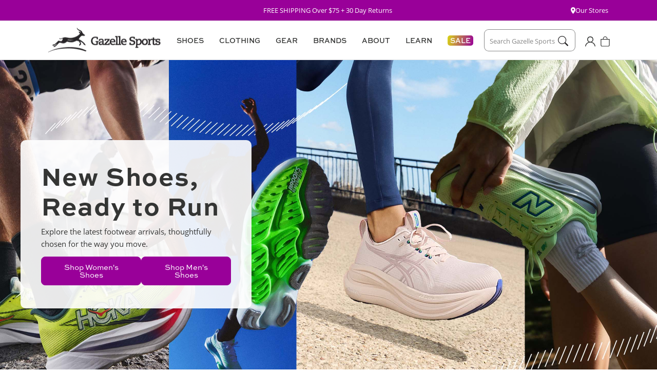

--- FILE ---
content_type: text/css
request_url: https://gazellesports.com/cdn/shop/t/193/assets/section-announcement-bar.css?v=169913314401950470101769801306
body_size: -371
content:
#shopify-section-announcement-bar{z-index:4;max-height:4rem;overflow:hidden}.announcement-bar{display:flex;justify-content:center;width:100%;padding:.5rem 0;height:4rem;align-items:center}.announcement-bar__message{margin:0;white-space:nowrap;overflow:hidden;text-overflow:ellipsis}a.announcement-bar__link{white-space:nowrap;text-decoration:underline}.announcement-bar__message,.announcement-bar__link,.announcement-bar__menu{width:fit-content;font-size:1.3rem;line-height:1.8rem;letter-spacing:normal;text-decoration:none}.announcement-bar_menu-wrapper{position:absolute;right:2rem;display:flex;gap:1rem;align-items:center}@media screen and (min-width:990px){.announcement-bar_menu-wrapper{right:9.5rem}}.announcement-bar-inner{display:flex;position:relative;width:100%;justify-content:center;max-width:var(--page-width)}@media screen and (max-width: 1250px){.announcement-bar_menu-wrapper{display:none}}.announcement-bar_menu-wrapper .icon-location{width:1rem}
/*# sourceMappingURL=/cdn/shop/t/193/assets/section-announcement-bar.css.map?v=169913314401950470101769801306 */


--- FILE ---
content_type: text/css
request_url: https://gazellesports.com/cdn/shop/t/193/assets/section-header.css?v=159341250615878217641769801314
body_size: 1953
content:
#shopify-section-header{z-index:3}.shopify-section-header-sticky{position:sticky;top:0}.shopify-section-header-hidden{transform:translateY(-100%)}#shopify-section-header.animate{transition:transform .15s ease-out}header-drawer{grid-area:drawer;justify-self:start;margin-left:-1.2rem}@media screen and (min-width: 1251px){header-drawer{display:none}}.menu-drawer-container{display:flex}.list-menu{list-style:none;padding:0;margin:0}.list-menu--inline{display:inline-flex;flex-wrap:nowrap}.list-menu--inline>li{display:inline-flex}summary.list-menu__item{padding-right:1.2rem}.list-menu__item{display:flex;flex-wrap:wrap;justify-content:center;align-items:center;line-height:calc(1 + .3 / var(--font-body-scale));font-size:1.3rem;line-height:1.8rem}.list-menu__item--link{text-decoration:none;padding-bottom:1rem;padding-top:1rem;line-height:calc(1 + .8 / var(--font-body-scale))}@media screen and (min-width: 750px){.list-menu__item--link{padding-bottom:.5rem;padding-top:.5rem}}.header-wrapper{display:block;position:relative;color:var(--color-foreground);background-color:var(--color-background)}.header-wrapper--border-bottom{border-top:.1rem solid var(--color-border);border-bottom:.1rem solid var(--color-border)}.header{display:grid;grid-template-areas:"drawer heading icons";grid-template-columns:auto auto 1fr;column-gap:.5rem;align-items:center;padding:.5rem 2rem;max-width:var(--page-width);color:var(--color-foreground);background-color:var(--color-background)}@media screen and (min-width: 1251px){.header{grid-template-areas:"heading navigation icons";grid-template-columns:auto 1fr auto;column-gap:1rem;padding:1rem 9.8rem}.header .header__inline-menu{margin:.5rem 0}}.header *[tabindex="-1"]:focus{outline:none}.header__heading{margin:0;line-height:0}.header>.header__heading-link{line-height:0}.header__heading,.header__heading-link{grid-area:heading;justify-self:center;align-items:center}.header__heading-link{display:inline-flex;position:relative;padding:0;text-decoration:none;word-break:break-word}.header__heading-link:hover .h2{color:rgb(var(--color-foreground))}.header__heading-link .h2{line-height:1;color:rgba(var(--color-foreground),.75)}@media screen and (max-width: 989px){.header__heading,.header__heading-link{text-align:center}}@media screen and (min-width: 990px){.header__heading-logo{opacity:1!important}.header__heading-link{margin-left:-.75rem}.header__heading,.header__heading-link{justify-self:start}}.header__icons{display:flex;grid-area:icons;justify-self:end}.header__icons .field__button{background-color:transparent;color:var(--color-styleguide-black)}.header__icons .search__input.field__input{border-radius:.8rem;height:4.1rem;font-size:1.6rem}.header__icons .field__label{font-size:1.3rem;line-height:1.8rem;letter-spacing:normal;left:1rem;top:1.3rem}@media screen and (min-width: 1251px){.header__icon--account{margin-left:1.5rem}}.header__icon:not(.header__icon--summary),.header__icon span{display:flex;align-items:center;justify-content:center}.header__icon{color:var(--color-foreground)}.header__icon span{height:100%}.header__icon:after{content:none}.header__icon:hover .icon,.modal__close-button:hover .icon{transform:scale(1.07)}.header__icon .icon{height:2rem;width:2rem;fill:none;vertical-align:middle;margin-top:.5rem}.header__icon{height:4rem;width:4rem}.header__heading-logo__mobile{position:absolute;left:0;opacity:0}.header__icon--cart{position:relative;margin-right:-1.2rem}@media screen and (max-width: 989px){menu-drawer~.header__icons .header__icon--account{display:none}.header__icons .field__label{left:3rem;top:3rem}}.cart-count-bubble:empty{display:none}.cart-count-bubble{position:absolute;background-color:var(--color-styleguide-primary);color:var(--color-styleguide-white);height:1.7rem;width:1.7rem;border-radius:100%;display:flex;justify-content:center;align-items:center;font-size:.9rem;top:.2rem;left:2rem;line-height:calc(1 + .1 / var(--font-body-scale))}menu-drawer+.header__search{display:none}.header>.header__search{grid-area:left-icon;justify-self:start}.header:not(.header--has-menu) *>.header__search{display:none}.header__search{display:inline-flex;line-height:0}.header--top-center>.header__search{display:none}.header--top-center *>.header__search{display:inline-flex}.no-js .predictive-search{display:none}details[open]>.search-modal{opacity:1;animation:animateMenuOpen var(--duration-default) ease}details[open] .modal-overlay{display:block}details[open] .modal-overlay:after{position:absolute;content:"";background-color:transparent;top:100%;left:0;right:0;height:100vh}.no-js details[open]>.header__icon--search{top:1rem;right:.5rem}.search-modal{opacity:0;border-bottom:.1rem solid var(--color-border);height:8rem;top:5.1rem}.search-modal__content{display:flex;align-items:center;justify-content:center;width:100%;height:100%;padding:0 5rem 0 2rem;line-height:calc(1 + .8 / var(--font-body-scale));background-color:var(--color-accent-1)}.search-modal__form{width:100%}.search-modal__close-button{position:absolute;right:.3rem;border:none!important}@media screen and (min-width: 1251px){.header{grid-template-columns:auto}.header__icons .header__search-mobile{display:none}}@media screen and (max-width: 1250px){.header__icons .header__search-exposed{display:none}.header__icon--account{display:none!important}}@media screen and (min-width: 750px){.search-modal__close-button{right:1rem}}@media screen and (min-width: 990px){.search-modal__close-button{position:initial;margin-left:.5rem}.search-modal{top:6.6rem}}.header__icon--menu .icon{display:block;position:absolute;opacity:1;transform:scale(1);transition:transform var(--animation-scroll_appear_timing) ease,opacity var(--animation-scroll_appear_timing) ease}details:not([open])>.header__icon--menu .icon-close,details[open]>.header__icon--menu .icon-hamburger{visibility:hidden;opacity:0;transform:scale(.8)}.js details[open]:not(.menu-opening)>.header__icon--menu .icon-close{visibility:hidden}.js details[open]:not(.menu-opening)>.header__icon--menu .icon-hamburger{visibility:visible;opacity:1;transform:scale(1.07)}.header__inline-menu details-disclosure:hover .animate-header{opacity:1;transform:translateY(0);animation:animateMenuOpen var(--animation-scroll_appear_timing) ease;z-index:1}.header__inline-menu details-disclosure:hover .header__submenu li,.header__inline-menu details-disclosure:hover .header__menu-promos{animation:animateMenuItems var(--animation-scroll_appear_timing) linear}details-disclosure:hover .menu-drawer__menu li,details-disclosure:hover .menu-drawer__utility-links{animation:animateMenuItems var(--animation-scroll_appear_timing) linear}.header__inline-menu{grid-area:navigation;display:none}@media screen and (min-width: 1251px){.header__inline-menu{display:flex;justify-content:center}}.header__menu{padding:0 1rem}.header__menu-item{padding:1.2rem 1.8rem;text-decoration:none;color:var(--color-foreground)}details>.header__menu-item:hover{text-decoration:none}.header__menu-item:hover{color:var(--color-foreground);text-decoration:underline;text-underline-offset:.3rem}.header__menu-item span{font-size:1.4rem;line-height:2rem;letter-spacing:0;font-family:var(--font-heading-family);text-transform:uppercase;font-weight:700}.list-menu--inline>li>details-disclosure>details[open]>summary:before{content:"";display:block;position:absolute;width:calc(100% - 3rem);height:.2rem;background-color:var(--color-styleguide-primary);bottom:.5rem}.header__submenu{transition:opacity var(--duration-default) ease,transform var(--duration-default) ease}.header__submenu .header__submenu{background-color:var(--color-foreground);padding:.5rem 0;margin:.5rem 0}.header__submenu .header__menu-item:after{right:2rem}.header__submenu .header__submenu .header__menu-item{padding-left:0;padding-right:0;padding-bottom:0;justify-content:flex-start}.header__submenu .header__submenu .header__menu-item.parent-item{color:var(--color-styleguide-primary);font-weight:700;padding-bottom:.75rem}.header__menu-item .icon-caret{right:.8rem}.header__submenu .icon-caret{right:2rem}#shopify-section-header details[open]:not(.menu-drawer-container):not(.header-search__details):after{content:"";height:25%;width:100%;display:block;position:absolute;left:0;bottom:0}details-disclosure>details>.header__submenu-contents{position:absolute;top:101%;left:0;width:100%;overflow:hidden;margin:0 auto;background-color:var(--color-background);border-bottom:1px solid var(--color-styleguide-text-gray)}details-disclosure>details .header__submenu-contents-inner{display:flex;justify-content:end;padding:0 10rem}.header__image-blocks .header__submenu.list-menu{display:flex;flex-wrap:nowrap;justify-content:center;padding:2.75rem 0;overflow:hidden}.header__image-blocks .header__menu-item{padding:0;font-size:1.4rem;line-height:2rem;color:var(--color-foreground);letter-spacing:normal;font-family:var(--font-heading-family);font-weight:800}.header__image-blocks .header__submenu .header__menu-item img{margin-bottom:1rem;width:auto;max-width:25.5rem;height:25.5rem;object-fit:cover}.header__link-lists .header__submenu{display:flex;min-width:initial;padding:2.75rem 0;background-color:inherit;font-size:1.6rem;line-height:1.9rem;max-width:17rem}.header__link-lists>.header__submenu li{margin-right:3rem;min-width:17rem}.header__link-lists .header__submenu .header__submenu{display:flex;flex-wrap:wrap;flex-direction:column;padding:0}.header__link-lists .header__submenu-has-children>.header__menu-item{border-bottom:1px solid var(--color-styleguide-dark-gray);font-weight:700;padding-left:0;padding-top:1rem;justify-content:flex-start;font-family:var(--font-heading-family);font-size:1.4rem;line-height:2rem;font-weight:800}.header__link-lists .header__submenu-has-children>.header__menu-item:hover{cursor:default;text-decoration:none}.header__menu-promos{width:100%;display:flex;flex-wrap:wrap;flex-direction:row;justify-content:flex-end;align-content:flex-start;padding:3.5rem 0;margin-left:auto}.header__menu-promos .promo__link{display:flex;flex-direction:column;max-width:unset;padding:0 0 2rem 2rem;font-family:var(--font-heading-family);font-size:1.4rem;line-height:2rem;font-weight:800;text-align:left;text-decoration:none;color:var(--color-foreground)}.header__menu-promos .promo__label{max-width:21rem;letter-spacing:normal;margin-bottom:1.5rem}.header__menu-promos .promo__link:hover{text-decoration:underline;text-underline-offset:.3rem}.header__menu-promos .promo__link img{margin-bottom:1rem;height:auto;width:20rem}@keyframes animateMenuOpen{0%{transform:translateY(-1.5rem)}to{transform:translateY(0)}}@keyframes animateMenuItems{0%{opacity:0}to{opacity:1}}.overflow-hidden-mobile,.overflow-hidden-tablet{overflow:hidden}@media screen and (min-width: 750px){.overflow-hidden-mobile{overflow:auto}}@media screen and (min-width: 990px){.overflow-hidden-tablet{overflow:auto}}@media screen and (forced-colors: active){.icon{color:CanvasText;fill:CanvasText!important}.icon-close-small path{stroke:CanvasText}}.header__icon .menu-icon:after{content:"";opacity:0;transition:opacity .3s;width:0;height:0;margin:0;line-height:0}.menu-opening .header__icon .menu-icon:after{content:url("data:image/svg+xml,%3Csvg xmlns='http://www.w3.org/2000/svg' aria-hidden='true' focusable='false' role='presentation' class='icon icon-close' viewBox='0 0 17 17'%3E%3Cpolygon points='17.061 1.061 16 0 8.53 7.47 1.061 0 0 1.061 7.47 8.53 0 16 1.061 17.061 8.53 9.591 16 17.061 17.061 16 9.591 8.53 17.061 1.061' fill='currentColor'%3E%3C/polygon%3E%3C/svg%3E");width:2rem;height:2rem;line-height:.5;opacity:1}.menu-opening .header__icon .menu-icon:before{content:"";opacity:0;transition:opacity .3s;width:0;height:0;margin:0;line-height:0}.header__icon .menu-icon:before{content:url("data:image/svg+xml,%3Csvg xmlns='http://www.w3.org/2000/svg' aria-hidden='true' focusable='false' role='presentation' class='icon icon-hamburger' fill='none' viewBox='0 0 18 16'%3E%3Cpath d='M1 .5a.5.5 0 100 1h15.71a.5.5 0 000-1H1zM.5 8a.5.5 0 01.5-.5h15.71a.5.5 0 010 1H1A.5.5 0 01.5 8zm0 7a.5.5 0 01.5-.5h15.71a.5.5 0 010 1H1a.5.5 0 01-.5-.5z' fill='black'%3E%3C/path%3E%3C/svg%3E");display:block;width:2rem;height:2rem;line-height:.1;opacity:1;transition:opacity .3s}.menu-opening .header__icon .menu-icon{transform:rotate(180deg)}.menu-icon{max-width:2rem;text-align:center;display:block;margin:0 auto;padding:0;cursor:pointer;transition:transform .3s ease}
/*# sourceMappingURL=/cdn/shop/t/193/assets/section-header.css.map?v=159341250615878217641769801314 */


--- FILE ---
content_type: text/css
request_url: https://gazellesports.com/cdn/shop/t/193/assets/section-featured-collections.css?v=29563742532130606581769801311
body_size: -74
content:
.featured-collections__eyebrow,.featured-collections__heading,.featured-collections__description{width:100%;text-align:center}.featured-collections__description p{font-family:inherit!important;font-weight:inherit!important;font-size:inherit!important;line-height:inherit!important;letter-spacing:inherit!important}.featured-collections .card-information__wrapper>:not(.visually-hidden:first-child)+:not(.rating){margin-top:0}.featured-collections__collection-selectors{position:relative;text-align:center;overflow:auto;display:flex;width:fit-content;max-width:100%;margin:0 auto 2.5rem}.featured-collections__collection-selector{margin:0 4.5rem;padding:0;display:inline-block;background:initial;border:initial;font-family:inherit;letter-spacing:inherit;cursor:pointer;min-width:max-content}.featured-collections__collection-selector p{margin:0;padding:0 0 .5rem;text-transform:uppercase;letter-spacing:.3rem}.featured-collections__collection{text-align:center;overflow:hidden;opacity:0;pointer-events:none;height:0}.featured-collections__collection.active{display:block;opacity:1;pointer-events:initial;height:auto}.featured-collections__collection-carousel{padding:2rem 0 3.5rem}.featured-collections__heading{margin:0 auto 1.5rem}.featured-collections__collection .button{margin-top:2.75rem}.featured-collections__collection-inner{box-shadow:none}.featured-collections .product-card{max-width:27rem;width:calc(25% - 1.6875rem);display:grid;margin:0 1.25rem;min-height:100%}@media screen and (max-width: 749px){.featured-collections__collection-selector{margin:0 1.25rem;min-width:fit-content}.featured-collections__collection .recommendation__carousel{margin-top:2.5rem}.featured-collections__collection-carousel{padding-bottom:0}.featured-collections__collection-cta{margin-top:3.2rem}.featured-collections .product-card{width:50%}.featured-collections__collection-inner{padding:0 4rem}.featured-collections__heading{margin-bottom:1.5rem}.featured-collections__collection-selector{font-size:1.2rem}}@media screen and (max-width: 450px){.featured-collections .product-card{width:100%;max-width:calc(100% - 8rem)}.featured-collections__collection-inner{padding:0 2rem}}.featured-collections .flickity-button{background:initial}.featured-collections .flickity-prev-next-button.next{right:0}.featured-collections .flickity-prev-next-button.previous{left:0}.featured-collections .flickity-button:disabled{display:none}.featured-collections .flickity-button{color:inherit}@media screen and (max-width: 749px){.featured-collections .flickity-button{display:none}}@media screen and (max-width: 450px){.featured-collections .flickity-viewport{overflow:auto;-ms-overflow-style:none;scrollbar-width:none}.featured-collections .flickity-viewport::-webkit-scrollbar{display:none}}
/*# sourceMappingURL=/cdn/shop/t/193/assets/section-featured-collections.css.map?v=29563742532130606581769801311 */


--- FILE ---
content_type: text/css
request_url: https://gazellesports.com/cdn/shop/t/193/assets/component-card.css?v=123187241329457186871769801277
body_size: 593
content:
.card{display:block;overflow:hidden;text-decoration:none}.card-information+.card{margin-bottom:1rem}.card.card--soft{background-color:rgba(var(--color-foreground),.04);color:rgb(var(--color-foreground))}.card .icon-wrap{margin-left:.8rem;white-space:nowrap;transition:transform var(--duration-short) ease;overflow:hidden}.card--media{display:block;text-decoration:none}.card--text-only{display:flex;justify-content:center}.card--text-only.card--product{position:static}.card--text-only:before{content:"";display:block;padding-bottom:100%}.card--product{position:relative}.card--stretch{height:100%}.card--outline:not(.card--soft){border:calc(.1rem / var(--font-body-scale)) solid var(--color-border)}.card--light-border{border:.1rem solid rgba(var(--color-foreground),.04)}.card--light-border:hover{border:.1rem solid rgba(var(--color-foreground),.3);box-shadow:none}.card__text-spacing{padding:3rem}.card-colored.color-background-1{background-color:rgba(var(--color-foreground),.04)}.card--media .card__text-spacing{padding:2rem}@media screen and (min-width: 750px){.card--media .card__text-spacing{padding-left:3rem;padding-right:3rem}}.card-information>*+*{margin-top:.5rem}.card--text-only .card__inner{display:grid;grid-template-rows:1fr auto 1fr;width:100%}.card__content{margin-left:0;margin-right:0}.card__content>*{margin:0}.card--text-only .card__content{grid-row:2;justify-self:flex-start;margin-bottom:6rem;margin-top:5rem}.card--text-only .card__badge{align-self:flex-end;grid-row:3}.card--search .card__badge>*,.card--text-only .card__badge>*{margin:0 1.2rem 1.2rem}.card--search .card__badge,.card--text-only .card__badge{position:initial}.card--text-only .card__content+.card__badge{margin-top:-5rem}.media+.card__content{margin-top:2rem;margin-bottom:1.5rem}@media screen and (min-width: 750px){.card--text-only .card__content{margin-top:7rem;margin-bottom:7rem}.card--text-only .card__content+.card__badge{margin-top:-7rem}}.card__text-spacing>*{margin:0}.card__text-spacing>*:not(.overlay-card)+*{margin-top:1.5rem}.card__text{margin:0;word-break:break-word}.card-information__text{display:block;margin:0}.card-information__display-title{font-size:1.5rem;font-family:var(--font-heading-family);line-height:1.7rem;letter-spacing:normal;color:var(--color-styleguide-text);font-weight:700;margin-bottom:.5rem}@media screen and (max-width:750px){.card-information__display-title{font-size:1.4rem;font-family:var(--font-body-family);line-height:1.7rem}}.card-information__display-color{font-family:var(--font-body-family);font-size:1.3rem;line-height:1.35;font-weight:400;color:var(--color-styleguide-text-gray)}.card-information__wrapper{width:100%}.card-information__wrapper>*{font-size:1.3rem;line-height:1.35;letter-spacing:normal;color:var(--color-styleguide-text-gray);text-align:left;margin-bottom:.5rem}.card-information__wrapper>.price{font-family:var(--font-body-family);font-weight:400;font-size:1.5rem;line-height:1.35;color:var(--color-foreground);margin-top:.3rem}.card-information__wrapper>.rating{margin-top:.3rem}.card-information__wrapper .caption{letter-spacing:.07rem}.price__regular{font-family:var(--font-body-family);font-weight:400;font-size:1.5rem;line-height:1.35;color:var(--color-foreground)}.price__sale{font-weight:700;color:var(--color-styleguide-red)}.option_count{font-size:1.2rem;font-family:var(--font-body-family);line-height:1.4rem;letter-spacing:normal;color:var(--color-foreground);text-align:left;margin-top:.6rem}.price--on-sale .price-item--regular{font-weight:400;color:var(--color-accent-3)}.card-wrapper{width:100%;color:inherit;display:flex;flex-direction:column;position:relative;text-decoration:none;background-color:var(--color-background);border-radius:.8rem}.card-wrapper .card-information{order:1;padding:0 2rem 2rem}.card-wrapper .full-unstyled-link:focus-visible{outline:0;box-shadow:none}.card-wrapper .full-unstyled-link:focus-visible:after{outline:.2rem solid rgba(var(--color-foreground),.5);outline-offset:.3rem;box-shadow:0 0 0 .3rem rgb(var(--color-background)),0 0 .5rem .4rem rgba(var(--color-foreground),.3)}.card-wrapper:focus-within .card{box-shadow:none}.card__media-spacer{padding:2rem 2rem 0}@media screen and (min-width: 750px){.card__media-spacer{padding:3rem 3rem 0}}.card__media-full-spacer{padding:2rem}.card-article-info{margin-top:1rem;display:flex;flex-wrap:wrap}.card__badge{position:absolute;top:1rem;left:1rem;display:flex;flex-wrap:wrap;z-index:1}.badge{display:inline-block;font-size:1.2rem;line-height:1;padding:.4rem .8rem .5rem;text-align:center;background-color:var(--color-badge-background);color:var(--color-badge-foreground);word-break:break-word;text-transform:capitalize}.overlay-card{position:absolute;top:0;bottom:0;left:0;right:0;display:flex;background:transparent;transition:background-color var(--duration-long) ease}.card:hover .card-colored .overlay-card{background-color:rgba(var(--color-card-hover),.06)}@media screen and (min-width: 990px){.card .media.media--hover-effect>img:only-child,.card-wrapper .media.media--hover-effect>img:only-child,.card--search img{transition:transform var(--image-hover-timing) ease}.card:hover .media.media--hover-effect>img:first-child:only-child,.card-wrapper:hover .media.media--hover-effect>img:first-child:only-child{transform:scale(1.2)}.card-wrapper:hover .media.media--hover-effect>img:first-child:not(:only-child){opacity:0}.card-wrapper:hover .media.media--hover-effect>img+img{opacity:1;transition:transform var(--image-hover-timing) ease;transform:scale(1.2)}.card-wrapper:hover .card--search img{transform:scale(1.05)}.card-wrapper:hover .card__text{text-decoration:underline;text-underline-offset:.3rem}.card-wrapper:hover .card--soft{background-color:rgba(var(--color-card-hover),.06);transition:background-color var(--duration-long) ease}}.card__inner{cursor:pointer}.card__inner .media{border-top-left-radius:.8rem;border-top-right-radius:.8rem}.card__inner .hover--image{opacity:0;transition:all .3s ease}.card__inner:hover .hover--image{opacity:1;transition:all .3s ease}
/*# sourceMappingURL=/cdn/shop/t/193/assets/component-card.css.map?v=123187241329457186871769801277 */


--- FILE ---
content_type: text/css
request_url: https://gazellesports.com/cdn/shop/t/193/assets/component-product-grid.css?v=180128580994714298771769801291
body_size: -508
content:
.main-collection{background-color:var(--color-accent-1)}.product-grid .grid__item{padding-bottom:2rem}.product-grid.negative-margin{margin-bottom:-2rem}@media screen and (min-width: 750px){.product-grid.negative-margin{margin-bottom:calc(-5rem - var(--page-width-margin))}.product-grid.negative-margin--small{margin-bottom:calc(-1rem - var(--page-width-margin))}.main-collection .grid{margin-left:-3rem}.main-collection .grid__item{padding-left:3rem}}.main-collection .product-count__text{text-align:left;margin-top:1.5rem}@media screen and (max-width: 750px){.main-collection .grid{margin-left:-2rem}.main-collection .grid__item{padding-left:2rem}}@media screen and (max-width:989px){.hide-count-product-grid{display:none}}
/*# sourceMappingURL=/cdn/shop/t/193/assets/component-product-grid.css.map?v=180128580994714298771769801291 */


--- FILE ---
content_type: text/css
request_url: https://gazellesports.com/cdn/shop/t/193/assets/component-menu-drawer.css?v=132829205815397385341769801287
body_size: 590
content:
.header__icon--menu{position:initial}.js menu-drawer>details>summary:before,.js menu-drawer>details[open]:not(.menu-opening)>summary:before{content:"";position:absolute;cursor:default;width:100%;height:calc(100vh - 100%);height:calc(var(--viewport-height, 100vh) - (var(--header-bottom-position, 100%)));top:100%;left:0;background:var(--color-accent-2);opacity:0;visibility:hidden;z-index:2;transition:opacity 0s,visibility 0s}menu-drawer>details[open]>summary:before{visibility:visible;opacity:1;transition:opacity var(--duration-default) ease,visibility var(--duration-default) ease}.menu-drawer{position:absolute;transform:translate(-100%);visibility:hidden;z-index:3;left:0;top:100%;width:calc(100vw - 4rem);padding:0;border:.1rem solid var(--color-accent-2);border-left:0;background-color:var(--color-background);overflow-x:hidden}.js .menu-drawer{height:calc(100vh - 100%);height:calc(var(--viewport-height, 100vh) - (var(--header-bottom-position, 100%)))}.js details[open]>.menu-drawer,.js details[open]>.menu-drawer__submenu{transition:transform var(--animation-scroll_appear_timing) ease,visibility var(--animation-scroll_appear_timing) ease}.no-js details[open]>.menu-drawer,.js details[open].menu-opening>.menu-drawer,details[open].menu-opening>.menu-drawer__submenu{width:100%;max-width:45rem;height:100vh;transform:translate(0);visibility:visible}@media screen and (min-width: 750px){.menu-drawer{width:40rem}.no-js .menu-drawer{height:auto}}.menu-drawer__inner-container{position:relative;height:100%}.menu-drawer__navigation-container{display:grid;grid-template-rows:1fr auto;align-content:space-between;overflow-y:auto;height:100%}.menu-drawer__navigation{padding:0 0 5.6rem}.menu-drawer__inner-submenu{height:100%;overflow:hidden}.menu-drawer__inner-submenu-scroll{height:100%;overflow-x:hidden;overflow-y:auto}.no-js .menu-drawer__navigation{padding:0}.no-js .menu-drawer__navigation>ul>li{border-bottom:.1rem solid var(--color-accent-2)}.js .menu-drawer__menu li{margin:0 2rem .2rem}.menu-drawer__menu.menu-list-link-lists>li>a{padding:1.5rem 2rem;font-weight:700;background-color:var(--color-accent-1)}.menu-drawer__menu.menu-list-link-lists>li:not(:first-of-type){margin-top:4rem}.menu-drawer .header__menu-promos .promo__label{max-width:unset;padding:1.5rem 2rem;font-weight:800;background-color:var(--color-styleguide-medium-gray);font-size:1.8rem;line-height:2.6rem;letter-spacing:normal;font-family:var(--font-heading-family);margin-bottom:0}.menu-drawer .header__menu-promos .promo__link:hover{text-decoration:none}.menu-drawer__menu.menu-list-link-lists>li:last-of-type{margin-bottom:2.75rem}.menu-drawer__menu-item.parent-item{font-weight:700;color:var(--color-styleguide-primary)}.menu-drawer__menu.menu-list-link-lists .menu-drawer__menu li{margin-left:0}.menu-drawer__menu.menu-list-link-lists>li>.menu-drawer__menu .menu-drawer__menu-item{padding:2.5rem 2rem 0 0}.menu-drawer__menu.menu-list-image{margin-top:2rem}.menu-drawer__menu.menu-list-image li{display:flex;flex-wrap:nowrap;border-bottom:1px solid var(--color-styleguide-medium-gray);margin-right:2rem;margin-bottom:2rem}.menu-drawer__menu.menu-list-image li:last-child{border-bottom:none}.menu-drawer__menu.menu-list-image li img{max-width:9rem;width:auto;max-height:9rem;height:auto;margin-bottom:2rem}.menu-drawer__menu-item{padding:2rem;text-decoration:none;font-size:1.7rem;line-height:2.3rem;font-weight:400;letter-spacing:normal;justify-content:flex-start;color:var(--color-foreground)}.menu-drawer__menu-item:hover,.menu-drawer__menu-item:active,.menu-drawer__menu-item:focus{background:transparent;color:var(--color-foreground);text-decoration:none}.no-js .menu-drawer__menu-item{font-size:1.8rem}.no-js .menu-drawer__submenu .menu-drawer__menu-item{padding:1.5rem 5.2rem 1.5rem 6rem}.no-js .menu-drawer__submenu .menu-drawer__submenu .menu-drawer__menu-item{padding-left:9rem}.menu-drawer__submenu .header__menu-promos{flex-wrap:nowrap;justify-content:flex-start;overflow-x:auto;padding-top:0;margin-top:2.75rem;margin-bottom:8rem;width:100%}.menu-drawer__submenu .header__menu-promos .promo__link{padding:0}.menu-drawer__submenu .header__menu-promos .promo__link{max-width:initial;width:100%}.menu-drawer summary.menu-drawer__menu-item{padding-left:0;justify-content:flex-start;border-bottom:.1rem solid var(--color-styleguide-medium-gray)}.menu-drawer .list-menu li:last-child summary.menu-drawer__menu-item{border-bottom:none}.no-js .menu-drawer__menu-item .icon-caret{right:3rem}.menu-drawer__close-button,.menu-drawer__close-button:hover,.menu-drawer__close-button:active,.menu-drawer__close-button:focus,.menu-drawer__close-button:focus-visible,.menu-drawer__close-button:focus-within{color:var(--color-background);text-decoration:none}.menu-drawer__menu-item>.icon-caret{position:absolute;right:0;top:calc(50% - .4rem);transform:rotate(-90deg)}.js .menu-drawer__submenu{position:absolute;top:0;width:100%;bottom:0;left:0;background-color:var(--color-background);border-left:.1rem solid var(--color-accent-2);z-index:1;transform:translate(100%);visibility:hidden}.js .menu-drawer__submenu .menu-drawer__submenu{overflow-y:auto}.menu-drawer__close-button{position:relative;width:100%;margin:0;padding:1.2rem 2.6rem;display:flex;align-items:center;justify-content:center;font-family:var(--font-heading-family);font-weight:700;font-size:1.8rem;line-height:2.6rem;text-decoration:none;background-color:var(--color-styleguide-black);border:none;cursor:pointer;color:var(--color-styleguide-white)}.no-js .menu-drawer__close-button{display:none}.menu-drawer__close-button .icon-caret{height:1rem;position:absolute;left:1.5rem;transform:rotate(90deg)}.menu-drawer__inner-submenu-scroll .list-menu>li{margin:0}.menu-drawer__inner-submenu-scroll .list-menu>li>ul{margin:0 3rem .2rem}.menu-drawer__utility-links{height:100%;padding:1rem 2rem 2rem;background-color:var(--color-accent-1)}.menu-drawer__account,.menu-drawer__secondary{width:100%;display:inline-flex;align-items:center;text-decoration:none;padding:1.2rem;margin-left:-1.2rem;font-size:1.7rem;line-height:2.3rem;font-weight:400;letter-spacing:normal;color:var(--color-foreground);margin-top:.5rem}.menu-drawer__account .icon-account,.menu-drawer__secondary .icon{height:2rem;width:2rem;margin-right:1rem}.menu-drawer__account:hover .icon-account,.menu-drawer__secondary:hover .icon{transform:scale(1.07)}.menu-drawer .header__menu-promos .promo__link img{max-width:initial;width:100%}
/*# sourceMappingURL=/cdn/shop/t/193/assets/component-menu-drawer.css.map?v=132829205815397385341769801287 */


--- FILE ---
content_type: text/css
request_url: https://gazellesports.com/cdn/shop/t/193/assets/component-cart-items.css?v=162742067547650657661769801279
body_size: 711
content:
@media screen and (min-width: 750px){.cart-items-section.page-width,#main-cart-footer.page-width{padding:0 5rem}}@media screen and (max-width: 749px){.cart-items-section .title,.cart-message__main{text-align:center;margin:0 auto}}.cart__threshold-messages{margin-bottom:5rem}.cart__threshold-messages p{background-color:#e3ebf880;padding:.9rem 1.8rem}@media screen and (max-width: 749px){.cart__threshold-messages p{display:flex;align-items:center}}.cart-message__icon{width:2.5rem;height:100%;vertical-align:middle;margin-right:1rem}@media screen and (min-width: 750px){.cart-message__icon{height:auto}}.cart-message{font-style:italic;text-decoration:none;letter-spacing:0;opacity:1;transition:.3s all ease-in-out;color:inherit}@media screen and (max-width: 749px){.cart-message{font-size:1.4rem;line-height:2.8rem}}.opacity-transition{opacity:0;transition:.3s all ease-in-out}.cart-remove-button a{background-color:transparent}.cart-remove_label{text-transform:capitalize;font-size:1.4rem;letter-spacing:0}.cart-items td,.cart-items th{padding:0;border:none}.cart-items th{text-align:left;padding-bottom:.85rem;opacity:.85;font-weight:400}cart-items .title--primary{font-size:5.2rem;line-height:6.2rem;letter-spacing:.256rem;font-family:var(--font-heading-family);color:var(--color-foreground);text-transform:uppercase}cart-items .underlined-link{text-decoration:none}.cart-item__totals{position:relative}.cart-items *.right{text-align:right}.cart-item__image{height:auto;max-width:calc(10rem / var(--font-body-scale))}@media screen and (min-width: 750px){.cart-item__image{max-width:100%}}.cart-item__details{font-size:1.6rem;line-height:calc(1 + .4 / var(--font-body-scale))}.cart-item__details>*{margin:0;max-width:30rem}.cart-item__details>*+*{margin-top:.6rem}.cart-item__media{position:relative}.cart-item__link{display:block;bottom:0;left:0;position:absolute;right:0;top:0;width:100%;height:100%}.cart-item__name{color:rgb(var(--color-base-foreground));text-decoration:none;display:block;font-size:1.8rem;font-family:var(--font-body-family);line-height:2.4rem;font-weight:500}.cart-item__name.break{height:auto}.cart-item__name:hover{text-decoration:underline;text-underline-offset:.3rem;text-decoration-thickness:.2rem}.cart-item__price-wrapper>*{display:block;margin:0;padding:0}.cart-item__discounted-prices dd{margin:0}.cart-item__discounted-prices .cart-item__old-price{font-size:1.4rem}.cart-item__old-price{opacity:.7}.cart-item__final-price{font-weight:400}.product-option{font-size:1.4rem;word-break:break-all;line-height:calc(1 + .5 / var(--font-body-scale))}.cart-item cart-remove-button{display:inline-block;margin-left:1rem}@media screen and (min-width: 750px) and (max-width: 989px){.cart-item cart-remove-button{width:14rem;height:4.5rem}}cart-remove-button .button{box-shadow:none;min-width:calc(4.5rem / var(--font-body-scale));min-height:4.5rem;padding:0 3rem;margin:0 .1rem .1rem 0}cart-remove-button .button:not([disabled]):hover{box-shadow:none}cart-remove-button .button:not([disabled]):focus-visible{box-shadow:none}cart-remove-button .button{border:none}@media screen and (min-width: 750px){cart-remove-button .button{min-width:14rem;min-height:4rem;margin-top:.5rem}}cart-remove-button .icon-remove{height:1.5rem;width:1.5rem;margin-right:.5rem;margin-left:0}.cart-item .loading-overlay{top:0;left:auto;right:auto;bottom:0;padding:0}@media screen and (min-width: 750px){.cart-item .loading-overlay{right:0;padding-top:4.5rem;bottom:auto}}.cart-item .loading-overlay:not(.hidden)~*{visibility:hidden}.cart-item__error{display:flex;align-items:flex-start;margin-top:1rem}.cart-item__error-text{font-size:1.2rem;order:1}.cart-item__error-text+svg{flex-shrink:0;width:1.2rem;margin-right:.7rem}.cart-item__error-text:empty+svg{display:none}.product-option{color:rgba(var(--color-base-foreground),.7)}.product-option *{display:inline;margin:0}.cart-items thead th{text-transform:capitalize;font-size:1.6rem;font-family:var(--font-body-family);line-height:2.4rem;letter-spacing:normal;color:var(--color-foreground)}.cart-items td{vertical-align:middle;padding:2rem 0 1rem}@media screen and (max-width: 749px){.cart-items,.cart-items thead,.cart-items tbody{display:block;width:100%}.cart-items thead tr{display:flex;justify-content:space-between}.cart-item{display:grid;grid-template:repeat(2,auto) / repeat(4,1fr);gap:1.5rem}.cart-item:last-child{margin-bottom:0}.cart-item__media{grid-row:1 / 3}.cart-item__details{grid-column:2 / 4}.cart-item__quantity{grid-column:2 / 5;padding:0 0 1rem!important}.cart-item__quantity-wrapper{flex-wrap:wrap;display:flex}.cart-item__totals{display:flex;align-items:flex-start;justify-content:flex-end}cart-remove-button .button{padding:0 2rem}cart-remove-button .icon-remove{margin-right:0}.cart-remove_label{display:none}cart-items .title--primary{font-size:3.3rem;line-height:4rem;letter-spacing:.162rem}cart-items .underlined-link{display:none}.cart-item__name{font-size:1.6rem;line-height:1.9rem}.cart-item cart-remove-button{margin-left:1rem}}.cart-item__error-text+svg{margin-top:.4rem}@media screen and (min-width: 750px){.cart-items{border-spacing:0;border-collapse:collapse;box-shadow:none;width:100%;display:table}.cart-items th{border-bottom:.1rem solid rgb(var(--color-base-accent-2))}.cart-items thead th:first-child{width:50%}.cart-items th+th{padding-left:4rem}.cart-items .cart-item__totals{vertical-align:top}.cart-item{display:table-row}.cart-item>td+td{padding-left:4rem}.cart-item__details{width:35rem}.cart-item__media{width:10rem}.cart-item cart-remove-button{margin:0}.cart-item__price-wrapper>*:only-child:not(.cart-item__discounted-prices){margin-top:2rem}}@media screen and (min-width: 990px){.cart-item .cart-item__quantity,.cart-items .cart-items__heading--wide{padding-left:6rem}.cart-item__details{width:50rem}.cart-items thead th:first-child{width:60%}}.cart-item__price-wrapper .price{font-weight:700;flex-direction:column;align-items:end}.cart-item__price-wrapper .striked_price_cart{font-weight:500;opacity:60%}.cart-item__price-wrapper .original_line_price{color:rgb(var(--color-base-accent-4))}.cart-item__quantity .quantity{border:1px solid rgb(var(--color-base-accent-2))}
/*# sourceMappingURL=/cdn/shop/t/193/assets/component-cart-items.css.map?v=162742067547650657661769801279 */


--- FILE ---
content_type: text/css
request_url: https://gazellesports.com/cdn/shop/t/193/assets/section-image-with-text.css?v=39785459562527136821769801316
body_size: 459
content:
.image-with-text .grid{margin:0 auto}.image-with-text__grid{overflow:hidden}.image-with-text--none{margin:0 auto;padding:0}@media screen and (min-width: 750px){.image-with-text.image-with-text--none .grid--2-col-tablet .grid__item{max-width:50%}.image-with-text .grid{justify-content:space-between}.image-with-text .grid--2-col-tablet .grid__item{max-width:49%}}@media screen and (min-width: 990px){.image-with-text .grid.page-width{padding:0 6rem 0 0}.image-with-text .grid.image-with-text__grid--reverse.page-width{padding:0 0 0 6rem}.image-with-text .grid--2-col-tablet .grid__item{max-width:49%;padding:0 2rem}.image-with-text .image-with-text__media-item.grid__item{padding:0}}.image-with-text__media{background-color:transparent;min-height:100%;margin:0}.image-with-text__media>img{height:100%!important}@media screen and (min-width: 750px){.image-with-text__grid--reverse{flex-direction:row-reverse}}@media screen and (max-width: 749px){.image-with-text__grid--reverse-mobile{flex-direction:column-reverse}}.image-with-text__media-item--small{margin:0 auto}@media screen and (min-width: 750px){.image-with-text__media-item--small{max-width:42rem!important;margin:6rem 0 7rem 4rem}}@media screen and (max-width: 749px){.image-with-text__media-item--mobile-small .image-with-text__media,.image-with-text__media-item--mobile-small .image-with-text__media img{height:14.5rem!important;padding:initial!important}.image-with-text__media-item--mobile-small .image-with-text__media img,.image-with-text__media-item--mobile-medium .image-with-text__media img{width:auto!important;margin:0 auto;position:relative!important}.image-with-text__media-item--mobile-medium .image-with-text__media,.image-with-text__media-item--mobile-medium .image-with-text__media img{height:24.5rem!important;padding:initial!important}}.image-with-text__media--placeholder{background-color:rgba(var(--color-foreground),.04);position:relative;overflow:hidden}.image-with-text__media--placeholder.image-with-text__media--adapt{height:20rem}@media screen and (min-width: 750px){.image-with-text__media--placeholder.image-with-text__media--adapt{height:30rem}}.image-with-text__media--placeholder>svg{position:absolute;left:50%;max-width:80rem;top:50%;transform:translate(-50%,-50%);width:100%;fill:currentColor}.image-with-text__content{display:flex;flex-direction:column;align-items:flex-start;height:100%;justify-content:center;align-self:center;width:100%;max-width:55.5rem;padding:2rem 2rem 3rem}.image-with-text__content--mobile-right>*{align-self:flex-end;text-align:right}.image-with-text__content--mobile-center>*{align-self:center;text-align:center}.image-with-text--overlap .image-with-text__content{transform:translateY(-3rem);width:90%;margin:0 auto}.image-with-text__text-item--bg-color{border-radius:1rem}@media screen and (min-width: 750px){.image-with-text__content{padding:4rem}.image-with-text__text-item--bg-color{padding:3rem}.image-with-text--normal .image-with-text__grid--reverse .image-with-text__content{margin-left:auto}.image-with-text__content--bottom{justify-content:flex-end;align-self:flex-end}.image-with-text__content--top{justify-content:flex-start;align-self:flex-start}.image-with-text__content--desktop-right>*{align-self:flex-end;text-align:right}.image-with-text__content--desktop-left>*{align-self:flex-start;text-align:left}.image-with-text__content--desktop-center>*{align-self:center;text-align:center}.image-with-text--overlap .image-with-text__text-item{display:flex;padding:3rem 0}.image-with-text--overlap .image-with-text__content{height:auto;width:calc(100% + 4rem);min-width:calc(100% + 4rem);transform:translate(-4rem)}.image-with-text--overlap .image-with-text__grid--reverse .image-with-text__content{transform:translate(4rem)}.image-with-text--overlap .image-with-text__grid--reverse .image-with-text__text-item{justify-content:flex-end}.image-with-text--overlap .image-with-text__media-item--top{align-self:flex-start}.image-with-text--overlap .image-with-text__media-item--middle{align-self:center}.image-with-text--overlap .image-with-text__media-item--bottom{align-self:flex-end}.image-with-text__media-item--small,.image-with-text__media-item--large+.image-with-text__text-item{flex-grow:0}}@media screen and (min-width: 1550px){.image-with-text__content.image-with-text__content--desktop-left{padding:4rem}.image-with-text__grid--reverse .image-with-text__content.image-with-text__content--desktop-left{padding:4rem 0 4rem 15%}.image-with-text__content.image-with-text__content--desktop-right{padding:4rem 15% 4rem 0}.image-with-text__grid--reverse .image-with-text__content.image-with-text__content--desktop-right{padding:4rem 0 4rem 15%}}.image-with-text__content>*+*{margin-top:1rem;max-width:49rem}.image-with-text__content>.image-with-text__text:empty~a{margin-top:2rem}.image-with-text__content>:first-child:is(.image-with-text__heading),.image-with-text__text--caption+.image-with-text__heading,.image-with-text__text--caption:first-child{margin-top:0}.image-with-text__content :last-child:is(.image-with-text__heading),.image-with-text__text--caption{margin-bottom:0}.image-with-text__content>*+.image-with-text__text,.image-with-text__content .button+.image-with-text__text{margin-top:0}@media screen and (min-width: 750px){.image-with-text__content>*+.image-with-text__text,.image-with-text__content .button+.image-with-text__text{margin-top:1rem}}.image-with-text__content .image-with-text__text+.button{margin-top:1rem}@media screen and (min-width: 750px){.image-with-text__eyebrow{margin-bottom:0}}.image-with-text__heading{margin:.5rem 0 1rem;width:100%;max-width:44rem}@media screen and (min-width: 750px){.image-with-text__heading{margin:0}}.image-with-text__text p,.image-with-text__text ul,.image-with-text__text li{margin:0 auto 1rem;font-size:inherit;font-weight:inherit;line-height:inherit;letter-spacing:inherit}.image-with-text__text ul{max-width:100%}.image-with-text__text li{line-height:2.4rem}@media screen and (min-width: 750px){.image-with-text__text li{line-height:2.2rem}}.image-with-text__button-wrapper{margin-top:1rem;display:flex;flex-wrap:wrap;flex-direction:column;align-items:center}.image-with-text__button{display:inline-flex;flex-wrap:wrap;word-break:break-word;max-width:fit-content}.image-with-text__button.button--link-1,.image-with-text__button.button--link-2{min-height:initial}.image-with-text__button-wrapper .image-with-text__button+.image-with-text__button{margin:1rem 0 0}.image-with-text__button-wrapper.side-by-side .image-with-text__button+.image-with-text__button{margin:0 0 0 1rem}.image-with-text__button-separator-vertical{margin:0 1rem 0 2rem;border-left:.2rem solid}.image-with-text__button-separator-vertical+.image-with-text__button{margin:0 0 0 1rem}.image-with-text__button-separator-horizontal{margin:2rem 0 1rem;width:100%;max-width:20rem;height:.2rem;border-top:1px solid}.image-with-text__button-separator-horizontal+.image-with-text__button{margin:1rem 0 0}
/*# sourceMappingURL=/cdn/shop/t/193/assets/section-image-with-text.css.map?v=39785459562527136821769801316 */


--- FILE ---
content_type: text/css
request_url: https://gazellesports.com/cdn/shop/t/193/assets/section-featured-links.css?v=101378643771140599531769801311
body_size: 24
content:
.featured-links{position:relative;overflow:hidden}.featured-links__heading-wrapper{margin-bottom:4.7rem;position:relative}.featured-links__heading{margin-top:0}.featured-links__heading-border{content:"";display:block;position:absolute;bottom:-1.5rem;left:50%;transform:translate(-50%);width:12rem;border-bottom:.2rem solid}.featured-links__description p{font-family:inherit;font-weight:inherit;font-style:inherit;font-size:inherit;line-height:inherit;letter-spacing:inherit}@media screen and (max-width: 749px){.featured-links__eyebrow{margin-bottom:1.1rem}.featured-links__heading-wrapper{margin-bottom:3.9rem}}.featured-links__link-grid{display:flex}@media screen and (min-width: 750px){.featured-links__link-grid{flex-wrap:wrap;gap:.25rem}.featured-links__link-grid.featured-links__link--style-margins{gap:2rem}.featured-links__link-grid.featured-links__link-grid--1\/3 .featured-link{width:calc(100% / 3 - 2rem)}.featured-links__link-grid.featured-links__link-grid--1\/2 .featured-link{width:calc(50% - 2rem)}}@media screen and (min-width: 500px) and (max-width: 749px){.featured-links__link-grid{flex-direction:row!important;flex-wrap:wrap;gap:1.5rem}.featured-links__link-grid.featured-links__link-grid--1\/3 .featured-link,.featured-links__link-grid.featured-links__link-grid--1\/2 .featured-link{width:calc(50% - 2rem)}}@media screen and (max-width: 499px){.featured-links__link-grid{flex-direction:column;gap:1.5rem}}.featured-links__media{position:absolute;top:0;width:100%;height:100%}.featured-links__media img{object-fit:cover;object-position:top;width:100%;height:100%}.featured-links__content{position:relative;z-index:1;padding:0 2rem}@media screen and (min-width: 750px){.featured-links__content{padding:0 4rem}}.featured-link__image{max-width:100%;height:auto}.featured-link__heading{margin:0}.featured-link__content-top{line-height:0;position:relative}.featured-link{text-align:center;flex-grow:1;padding-bottom:1.5rem}.featured-links__heading-wrapper{text-align:center}.featured-link__heading-wrapper{margin-top:1.2rem}.featured-link__content-body .button{margin-top:2rem}.featured-link__content-top .featured-link__heading-wrapper{margin:0;position:absolute;width:100%;left:50%;top:50%;transform:translate(-50%,-50%)}.featured-link-content__margin-top{margin-top:3.9rem}.featured-link__content-body p{word-wrap:break-word}@media screen and (min-width: 750px){.featured-links__link--align-desktop-left .featured-link .featured-link__content-body{text-align:left}.featured-links__link--align-desktop-right .featured-link .featured-link__content-body{text-align:right}}@media screen and (max-width: 749px){.featured-links__link--align-mobile-left .featured-link .featured-link__content-body{text-align:left}.featured-links__link--align-mobile-right .featured-link .featured-link__content-body{text-align:right}}@media screen and (min-width:750px){.featured-links__link--tile-desktop-image-on-side .featured-links__link{display:flex}.featured-links__link--tile-desktop-image-on-side .featured-link__content-top{width:100%;max-width:35%;flex-grow:1}.featured-links__link--tile-desktop-image-on-side .featured-link__content-body{width:65%;display:flex;align-content:center;flex-wrap:wrap;padding:2rem;justify-content:center}.featured-links__link--tile-desktop-image-on-side .featured-link__content-body,.featured-link__heading-wrapper{width:100%}.featured-links__link--tile-desktop-image-on-side .featured-link__content-top .featured-link__image{width:100%;min-height:28.9rem;object-fit:cover}}.featured-link-content__description{width:100%}.featured-link-content__description p{font-size:inherit;font-weight:inherit;font-style:inherit;line-height:inherit;letter-spacing:inherit}@media screen and (min-width: 749px) and (max-width: 989px){.featured-links__link--tile-desktop-image-on-side .featured-links__link.featured-link{width:100%}}@media screen and (max-width: 749px){.featured-link-content__margin-top{margin-top:2.02rem}.featured-link__heading-wrapper{margin-top:2rem}.featured-links__link--tile-mobile-image-on-side .featured-links__link{display:flex}.featured-links__link--tile-mobile-image-on-side .featured-link__content-top{width:100%;max-width:35%;flex-grow:1}.featured-links__link--tile-mobile-image-on-side .featured-link__content-body{width:65%;display:flex;align-content:center;flex-wrap:wrap;padding:2rem;justify-content:center}.featured-links__link--tile-mobile-image-on-side .featured-link__content-body,.featured-link__heading-wrapper{width:100%}.featured-links__link--tile-mobile-image-on-side .featured-link__content-top .featured-link__image{width:100%;min-height:28.9rem;object-fit:cover}}
/*# sourceMappingURL=/cdn/shop/t/193/assets/section-featured-links.css.map?v=101378643771140599531769801311 */


--- FILE ---
content_type: text/css
request_url: https://gazellesports.com/cdn/shop/t/193/assets/section-image-with-text-alternate.css?v=178565865322016500281769801315
body_size: 786
content:
.image-with-text-alternate{position:relative;padding-left:8rem;padding-right:8rem}.section-image-with-text-alternate{position:relative}.image-with-text-alternate__media:not(.image-with-text-alternate__media--padding-none) .deferred-media img{object-position:top center;width:100%;height:auto!important}.image-with-text-alternate .grid{margin:0 auto}@media screen and (min-width: 990px){.image-with-text-alternate__grid--reverse{flex-direction:row-reverse}}@media screen and (max-width: 989px){.image-with-text-alternate__grid--reverse--col{flex-direction:column-reverse}.image-with-text-alternate{padding:8rem 4rem}.image-with-text-alternate .grid__item--image-content{z-index:0}}.image-with-text-alternate__media{display:flex;justify-content:center;align-items:center;align-content:center;background-color:transparent}.image-with-text-alternate__media--small{height:19.4rem}.image-with-text-alternate__media--large{height:43.5rem}@media screen and (min-width: 990px){.image-with-text-alternate__media--small{height:31.4rem}.image-with-text-alternate__media--large{height:69.5rem}}.image-with-text-alternate__media--placeholder{background-color:rgba(var(--color-foreground),.04);position:relative;overflow:hidden}.image-with-text-alternate__media--placeholder.image-with-text-alternate__media--adapt{height:20rem}@media screen and (min-width: 990px){.image-with-text-alternate__media--placeholder.image-with-text-alternate__media--adapt{height:30rem}}.image-with-text-alternate__media--placeholder>svg{position:absolute;left:50%;max-width:80rem;top:50%;transform:translate(-50%,-50%);width:100%;fill:currentColor}.image-with-text-alternate__content{position:relative;display:flex;flex-direction:column;width:100%;height:100%;justify-content:center;padding:2rem;text-align:left;border-top-left-radius:0;border-bottom-left-radius:1rem;border-top-right-radius:0;border-bottom-right-radius:1rem}.image-with-text-alternate__grid--reverse--col .image-with-text-alternate__content{border-top-left-radius:1rem;border-bottom-left-radius:0;border-top-right-radius:1rem;border-bottom-right-radius:0}@media screen and (min-width: 640px){.image-with-text-alternate__content{align-items:flex-start}}@media screen and (min-width: 990px){.image-with-text-alternate__grid--reverse .image-with-text-alternate__content{margin-left:auto;border-top-left-radius:1rem;border-bottom-left-radius:1rem;border-top-right-radius:0;border-bottom-right-radius:0}.image-with-text-alternate__content{padding:3.7vw;border-top-left-radius:0;border-bottom-left-radius:0;border-top-right-radius:1rem;border-bottom-right-radius:1rem}}.image-with-text-alternate__content>*+*{margin-top:.5rem}.image-with-text-alternate__text{margin:.25rem 0 1rem}.image-with-text-alternate__text p{margin:0;font-family:inherit;font-size:inherit;font-weight:inherit;line-height:inherit;letter-spacing:inherit}.image-with-text-alternate__content>:first-child:is(.image-with-text-alternate__heading){margin-top:0}.image-with-text-alternate__content :last-child:is(.image-with-text-alternate__heading){margin-bottom:0}.image-with-text-alternate__content .button+.image-with-text-alternate__text{margin-top:2rem}.image-with-text-alternate__content .image-with-text-alternate__text+.button{margin-top:3rem}.image-with-text-alternate__heading{margin-top:.5rem;margin-bottom:1rem}.image-with-text-alternate__text p{margin-top:0;margin-bottom:1rem}.image-with-text-alternate__media{height:100%;left:0;top:0;width:100%;position:relative}.image-with-text-alternate__media>img{height:100%!important;object-fit:cover;object-position:top center;width:auto}.image-with-text-alternate__media .placeholder-svg{position:absolute;left:0;top:0;height:100%;width:100%;transform:initial}.image-with-text-alternate__box{padding:4rem 0;text-align:center}.image-with-text-alternate__box>*+.image-with-text-alternate__button{margin:0 auto;margin-top:2.3rem;transform:translate(1rem)}.image-with-text-alternate__content .button{height:auto;max-width:fit-content}.image-with-text-alternate__content .button.button--link-1,.image-with-text-alternate__content .button.button--link-1-dark,.image-with-text-alternate__content .button.button--link-2,.image-with-text-alternate__content .button.button--link-2-dark{justify-content:flex-start}.image-with-text-alternate__box>*+.image-with-text-alternate__text{margin-top:.5rem}.image-with-text-alternate__box>*+*{margin-top:1rem}.image-with-text-alternate__box>*:first-child{margin-top:0}.image-with-text-alternate__image img{width:auto;max-width:80%;max-height:15rem;height:auto}.image-with-text-alternate__background{position:absolute;height:100%;width:100%;left:0;top:0}.image-with-text-alternate__background>img{width:100vw;height:100%;max-width:100%;object-fit:cover;object-position:center}.image-with-text-alternate__media .deferred-media{width:100%;height:100%}.image-with-text-alternate__eyebrow.frye-eyebrow-large{margin-bottom:1rem}.image-with-text-alternate__button-wrapper{display:flex;flex-wrap:wrap;flex-direction:column;gap:1rem}.image-with-text-alternate__button-wrapper .image-with-text-alternate__button+.image-with-text-alternate__button{margin:1rem 0 0}.image-with-text-alternate__button-wrapper.side-by-side .image-with-text-alternate__button+.image-with-text-alternate__button{margin:0 0 0 1rem}.image-with-text-alternate__button-separator-vertical{width:.2rem;margin:0 1rem;border-left:.2rem solid}.image-with-text-alternate____button-separator-vertical+.image-with-text-alternate__button{margin:0 0 0 1rem}.image-with-text-alternate__button-separator-horizontal{margin:2rem 0 1rem;width:100%;max-width:40rem;height:.2rem;border-top:1px solid}.image-with-text-alternate__button-separator-horizontal+.image-with-text-alternate__button{margin:0}@media screen and (min-width: 750px){.image-with-text-alternate__button-wrapper .image-with-text-alternate__button+.image-with-text-alternate__button{margin:2rem 0 0}}@media screen and (max-width: 989px){.image-with-text-alternate__box{padding:4rem 2rem}.image-with-text-alternate__button{width:100%}.image-with-text-alternate__content .button{margin-right:0}.image-with-text-alternate__background>img{object-position:center bottom}.image-with-text-alternate__image img{max-width:80%}.image-with-text-alternate__grid .grid__item:not(.grid__item--padding-none,.grid__item--text-content){padding:0}.image-with-text-alternate__grid .grid__item--text-content{padding-left:0;padding-right:0}.image-with-text-alternate__grid:not(.image-narrow) .grid__item:not(.grid__item--padding-none){max-width:100%;width:100%;margin-left:auto;margin-right:auto}.image-with-text-alternate__content:not(.image-narrow){padding:2.5rem 2rem 4rem;max-width:100%;width:auto}.image-with-text-alternate__content:not(.image-narrow).mobile-content-narrow{margin:0 5.25vw}}@media screen and (max-width: 750px){.image-with-text-alternate__grid.image-narrow .grid__item:not(.grid__item--padding-none){max-width:100%;width:100%;margin-left:auto;margin-right:auto}}@media screen and (min-width: 749px){.grid--2-col-tablet .grid__item.grid__item--text-content.image-narrow{width:calc(50% - .5rem);margin:4.5rem 0;padding-right:0}}@media screen and (min-width: 639px){.image-with-text-alternate__content.image-narrow{padding:4rem 4rem 2.75rem}.image-with-text-alternate__grid--reverse.image-narrow{flex-direction:row-reverse}.grid--2-col-tablet .grid__item.image-narrow{width:calc(45% - .5rem)}.image-with-text-alternate__content.image-narrow{padding:2.5rem 4rem 4rem;max-width:100%;margin:0;width:auto}}@media screen and (max-width: 640px){.grid--2-col-tablet .grid__item.image-narrow{width:calc(30% - .5rem)}.image-with-text-alternate__content{max-width:100%;margin:0 auto;width:auto}.image-with-text-alternate__content.mobile-content-narrow{margin:0 5.25vw}.image-with-text-alternate{padding:5rem 2rem}}@media screen and (min-width: 990px){.image-with-text-alternate__content{padding:6.75rem 5rem}.image-with-text-alternate__box{padding:5rem;max-width:51.5rem;display:flex;flex-direction:column;justify-content:center}.grid--2-col-tablet .grid__item.grid__item--image-content{width:50%;padding-left:8rem}.grid--2-col-tablet .grid__item--image-content.image-narrow{width:20%;padding:0!important}.grid--2-col-tablet .grid__item--image-content.image-wide{width:65%}.grid--2-col-tablet .grid__item.grid__item--text-content{width:calc(35% - .5rem);margin:11.5rem 0;padding-right:0}.grid--2-col-tablet .grid__item.grid__item--text-content.image-wide{width:calc(35% - .5rem)}.image-with-text-alternate__box>*+.image-with-text-alternate__button{margin-top:2rem}.image-with-text-alternate__box>*+.image-with-text-alternate__text{margin-top:1rem}.image-with-text-alternate__box>.image-with-text-alternate__button:only-child .button{margin-top:0}.image-with-text-alternate__box .image-with-text-alternate__heading{margin-top:1.25rem}.image-with-text-alternate__media--padding-normal>:not(.zoom,.deferred-media__poster-button),.image-with-text-alternate__media--padding-large>:not(.zoom,.deferred-media__poster-button){width:100%;height:auto}.image-with-text-alternate__media--padding-normal>:not(.zoom,.deferred-media__poster-button),.image-with-text-alternate__media--padding-large>:not(.zoom,.deferred-media__poster-button),.image-with-text-alternate__media--padding-normal>:not(.zoom,.deferred-media__poster-button) img,.image-with-text-alternate__media--padding-large>:not(.zoom,.deferred-media__poster-button) img{object-fit:initial}.image-with-text-alternate__grid--reverse .grid__item--padding-large{padding:0 5rem 0 0!important}.image-with-text-alternate__grid:not(.image-with-text-alternate__grid--reverse) .grid__item--padding-large{padding:0!important}.image-with-text-alternate__grid--reverse.grid--2-col-tablet .grid__item.grid__item--text-content{padding:0}.image-with-text-alternate__grid:not(.image-with-text-alternate__grid--reverse) .grid__item--padding-large.image-narrow{padding:0!important}.image-with-text-alternate__grid--reverse.grid--2-col-tablet .grid__item.grid__item--text-content.image-narrow{padding:0!important}.image-with-text-alternate__grid:not(.image-with-text-alternate__grid--reverse) .image-with-text-alternate__content{padding-left:3.7vw}.image-with-text-alternate__grid:not(.image-with-text-alternate__grid--reverse) .image-with-text-alternate__content.image-narrow{padding-left:2.7vw}}@media screen and (min-width: 990px){.image-with-text-alternate__grid.image-with-text-alternate__grid--img-padding-none .image-with-text-alternate__content{padding-left:10rem;padding-right:10rem}}.heritage-page .image-with-text-alternate.page-width.page-width--narrow{max-width:82.5rem}.vertical.timeline{display:block;position:absolute;left:50%;min-height:13rem;max-height:23rem;border-left:.1rem solid var(--color-styleguide-darkgray)}.image-with-text-alternate .icon-button-arrow--right{margin-top:.3rem}
/*# sourceMappingURL=/cdn/shop/t/193/assets/section-image-with-text-alternate.css.map?v=178565865322016500281769801315 */


--- FILE ---
content_type: text/css
request_url: https://gazellesports.com/cdn/shop/t/193/assets/section-icon-list.css?v=143619871133005522561769801314
body_size: -395
content:
.icon-list{display:flex;position:relative;flex-direction:column;height:100%;min-height:24rem}.icon-list__media{height:100%;position:absolute;left:0;top:0;width:100%}.icon-list__heading{text-align:center;z-index:1}.icon-list__content{display:flex;justify-content:flex-start;flex-wrap:wrap;width:100%;margin:0 auto;gap:2rem 3rem;z-index:1}.icon-list__divider{display:block;width:100%;margin:0 2rem}.icon-list__divider>hr,.icon-list__divider>h3{margin:1rem auto}.icon-list__item{width:calc(15% - 6rem);max-width:15rem;margin:1rem 2rem;padding:0;text-align:center;word-break:break-all;box-sizing:border-box}.icon-list__item>img{display:block;width:100%;height:100%;object-fit:contain}@media screen and (max-width: 989px){.icon-list__item{display:flex;flex-wrap:wrap;align-items:center;width:calc(33.33% - 6rem)}}@media screen and (max-width: 750px){.icon-list__content{justify-content:center;gap:1rem}.icon-list__item{width:calc(50% - 6rem);max-width:9rem}}
/*# sourceMappingURL=/cdn/shop/t/193/assets/section-icon-list.css.map?v=143619871133005522561769801314 */


--- FILE ---
content_type: text/css
request_url: https://gazellesports.com/cdn/shop/t/193/assets/section-features-list.css?v=73007996280484195561769801313
body_size: -267
content:
.features-list .grid{align-items:baseline}.features-list .features-list__heading{margin-bottom:4.5rem}.features-list .features-list__description p{font-size:inherit;font-weight:inherit;font-style:inherit;line-height:inherit;letter-spacing:inherit}.features-list__content{max-width:24rem;margin:0 auto}.features-list__content .features-list__feature-heading{max-width:20rem;margin:1.5rem auto 0}.features-list__content .features-list__feature-text p{margin-top:0;font-size:inherit;font-weight:inherit;font-style:inherit;line-height:inherit;letter-spacing:inherit}.features-list__feature{display:flex;flex-direction:column;align-items:center}.features-list__feature img{position:relative!important}@media screen and (max-width: 750px){.features-list .grid__item{padding-bottom:3.5rem}.features-list .features-list__heading{margin-bottom:3.5rem}.features-list__heading{text-align:center}.features-list__feature img{max-width:7rem!important;width:7rem!important;object-fit:contain}.features-list{text-align:left}.features-list__feature-heading{margin-top:0;margin-bottom:.5rem}.features-list__content{display:flex;flex-direction:column;max-width:75%;padding-left:1.5rem;margin:0}.features-list__feature{flex-direction:row}.features-list__content .features-list__feature-heading{margin:1.5rem 0 0}}
/*# sourceMappingURL=/cdn/shop/t/193/assets/section-features-list.css.map?v=73007996280484195561769801313 */


--- FILE ---
content_type: text/css
request_url: https://gazellesports.com/cdn/shop/t/193/assets/section-footer.css?v=85200962449074180761769801313
body_size: 1439
content:
.footer{background-color:var(--color-styleguide-white);color:var(--color-foreground)}.footer:not(.color-background-1){border-top:none}.footer__content-top{padding-bottom:6.5rem;padding-top:5rem;display:block}@media screen and (max-width: 749px){.footer-block.grid__item{padding:.25rem}}@media screen and (min-width: 750px) and (max-width: 989px){.footer-block.grid__item{padding:1.25rem}}@media screen and (max-width: 989px){.footer .grid{display:block;margin-left:0}.footer-block.grid__item{margin:4rem 0;width:100%}.footer-block.grid__item:first-child{margin-top:0;text-align:center}.footer-block--logo__text>p{margin-bottom:3rem}.footer__content-top{padding-bottom:3rem;padding-top:2.5rem}.newsletter-form{text-align:left}div.newsletter-form__field-wrapper{max-width:initial}div.footer-block--newsletter{align-items:flex-start}.footer-block.grid__item{margin-top:2.9rem;margin-bottom:.5rem}.footer .grid{margin-bottom:0}}@media screen and (min-width: 990px){.footer__content-top .grid{flex-wrap:nowrap}}.footer__content-bottom{background-color:var(--color-styleguide-white)}.footer__column--info{padding-top:1.1rem;border-top:.1rem solid var(--color-accent-3);background-color:var(--color-styleguide-white)}.footer__content-bottom:only-child{border-top:0}.footer__content-bottom-wrapper{display:flex;width:100%}@media screen and (max-width: 1249px){.footer__content-bottom-wrapper{flex-wrap:wrap}}.footer__accordion--border-bottom{border-bottom:.1rem solid var(--color-accent-3)!important}.footer__column.footer__localization{border-bottom:1px solid var(--color-border)}@media screen and (max-width: 989px){.footer__content-bottom{flex-wrap:wrap;padding-top:0;padding-left:0;padding-right:0;row-gap:1.5rem}.footer__content-bottom-wrapper{flex-wrap:wrap;row-gap:1.5rem}footer .footer__blocks-wrapper .accordion:not(:last-of-type){border-top:solid .1rem var(--color-border);margin:0;border-bottom:none;margin-left:-5rem;margin-right:-5rem;padding:2rem 5rem}footer .footer__blocks-wrapper .accordion summary .icon-caret{right:0}.footer__column.footer__column--info{flex-direction:column-reverse}.footer__copyright .copyright__content,.footer__copyright .copyright__content a{font-size:1.2rem;text-decoration:none;color:currentColor}div.copyright__linklist{gap:.9rem;align-items:center}.copyright__linklist a{margin:0}}@media screen and (max-width: 749px){footer .footer__blocks-wrapper .accordion:not(:last-of-type){margin-left:-2rem;margin-right:-2rem;padding:1.1rem 3rem 1.1rem 1rem}}.footer__localization:empty+.footer__column--info{align-items:center}@media screen and (max-width: 989px){.footer__localization:empty+.footer__column{padding-top:1.5rem}}.footer__column{width:100%;align-items:flex-end}.footer__column--info{display:flex;flex-direction:row;justify-content:space-between;align-items:center;padding-left:2rem;padding-right:2rem}@media screen and (max-width: 989px){.footer__column--info{padding-left:0;padding-right:0}}@media screen and (min-width: 990px){.footer__column--info{padding-left:0;padding-right:0;align-items:center;max-height:5rem}}.footer-block:only-child:last-child{text-align:center;max-width:76rem;margin:0 auto}@media screen and (min-width: 990px){.footer-block{display:block;margin-top:0}}.footer-block:empty{display:none}.footer-block--newsletter{display:flex;flex-wrap:wrap;justify-content:start;align-items:flex-end;flex-direction:column}.footer-block--newsletter:only-child{margin-top:0}.footer__copyright-inner{display:flex;flex-direction:row;align-items:center;gap:4rem}@media screen and (max-width: 989px){.footer-block.footer-block--menu:only-child{text-align:left}}@media screen and (min-width: 990px){.footer-block--newsletter{flex-wrap:nowrap;align-items:baseline}.footer-block--newsletter{min-width:31.2rem}}.footer-block__heading{margin-top:0;margin-bottom:1rem;font-family:var(--font-heading-family);font-size:1.5rem;line-height:1.4rem;letter-spacing:normal;font-weight:800;color:var(--color-foreground)}.footer-block__newsletter-text>p{margin-top:0;margin-bottom:1.5rem;font-size:1.3rem;line-height:2rem;letter-spacing:normal}.footer-block--logo__text>p{font-size:1.4rem;line-height:2.1rem;margin-top:2rem}.footer-block--logo__text>p a{text-decoration:none;color:var(--color-link)}.footer-block--logo__text>p a:hover{color:var(--color-link-hover);text-decoration:underline;text-underline-offset:.3rem}.footer-block--logo__text>p a:active{color:var(--color-link-active);text-decoration:underline;text-underline-offset:.3rem}.footer__list-social:empty,.footer-block--newsletter:empty{display:none}.footer__list-social .list-social__item:first-child a{padding-left:0}.footer__list-social.list-social:only-child{justify-content:center}.footer__list-social{margin-top:2.5rem}.newsletter-form__field-wrapper{max-width:36rem}.newsletter-form__field-wrapper .field__label{font-size:1.4rem;line-height:1.9rem;letter-spacing:normal;color:var( --color-foreground-alt);top:25%}@media screen and (min-width: 990px) and (max-width: 1100px){.footer-block__newsletter:not(:only-child){margin-right:5rem}}@media screen and (min-width: 990px){.footer-block__newsletter:not(:only-child){text-align:left}.footer-block__newsletter:not(:only-child) .newsletter-form__message--success{left:auto}}.footer-block__newsletter+.footer__list-social{margin-top:1.5rem;align-items:center}@media screen and (max-width: 989px){.footer__list-social.list-social{justify-content:flex-start;margin:1rem 0 0;gap:1.5rem}}@media screen and (min-width: 990px){.footer__content-bottom{border-top-width:.1rem}}.footer__localization{display:flex;flex-direction:row;justify-content:center;align-content:center;flex-wrap:wrap;padding:1rem 1rem 0}.footer__localization:empty{display:none}.localization-form{display:flex;flex-direction:column;flex:auto 1 0;padding:1rem;margin:0 auto}.localization-form:only-child{display:inline-flex;flex-wrap:wrap;flex:initial;padding:1rem 0}@media screen and (max-width: 989px){.footer__localization--wrapper localization-form,.footer__localization--wrapper form,.footer__localization{width:100%;display:block}.footer__localization{padding:1rem 0}.footer__localization h2{margin:0}.localization-form:only-child .localization-form__select{width:100%;margin:1rem 0 .5rem}}@media screen and (min-width: 990px){.footer__localization h2{margin:1rem 1rem .5rem}.localization-form:only-child .button,.localization-form:only-child .localization-form__select{margin:1rem 1rem .5rem;flex-grow:1;width:auto}}.footer__localization h2{color:var(--color-foreground)}.footer .disclosure__list{background-color:var(--color-styleguide-secondary)}@media screen and (min-width: 990px){.footer__localization{padding:.4rem 0;justify-content:flex-start}.localization-form{padding:1rem 2rem 1rem 0}.localization-form:first-of-type{padding-left:0}.localization-form:only-child{justify-content:start;width:auto;margin:0 0 0 -1rem}.localization-form:only-child .button,.localization-form:only-child .localization-form__select{margin:1rem}}@media screen and (max-width: 989px){noscript .localization-form:only-child,.footer__localization noscript{width:100%}}.localization-form .button{padding:1rem}.localization-form__currency{display:inline-block}@media screen and (max-width: 989px){.localization-form .button{word-break:break-all}}.localization-form__select{box-shadow:0 0 0 .1rem var(--color-foreground);position:relative;margin-bottom:1.5rem;border:.1rem solid transparent;padding-left:1rem;text-align:left}noscript .localization-form__select{padding-left:0rem}@media screen and (min-width: 990px){noscript .localization-form__select{min-width:20rem}}.localization-form__select .icon-caret{position:absolute;content:"";height:.6rem;right:1.5rem;top:calc(50% - .2rem)}.localization-selector.link{text-decoration:none;appearance:none;-webkit-appearance:none;-moz-appearance:none;color:var(--color-foreground);padding-right:4rem;padding-bottom:1.5rem}noscript .localization-selector.link{padding-top:1.5rem;padding-left:1.5rem}.disclosure .localization-form__select{padding-top:1.5rem}.localization-selector option{color:#000}.localization-selector+.disclosure__list{margin-left:1rem;opacity:1;animation:animateLocalization var(--duration-default) ease}@media screen and (min-width: 990px){.footer__payment{margin-top:1.5rem}}.footer__copyright{text-align:center}.footer__copyright.caption p{color:var( --color-foreground-alt)}@media screen and (min-width: 990px){.footer__copyright .copyright__linklist{text-align:right;font-size:1.3rem;line-height:3rem}.footer__copyright.caption p{text-align:center;font-size:1.2rem;line-height:3rem;color:var( --color-foreground-alt)}}@keyframes appear-down{0%{opacity:0;margin-top:-1rem}to{opacity:1;margin-top:0}}.footer-block__details-content{margin-bottom:4rem}@media screen and (min-width: 989px){.footer-block__details-content{margin-bottom:0}.footer-block__details-content>p,.footer-block__details-content>li{padding:0}.footer-block:only-child li{display:inline}.footer-block__details-content>li:not(:last-child){margin-right:1.5rem}}.footer-block__details-content .list-menu__item--link,.copyright__content a{color:var(--color-foreground)}.footer-block__details-content .list-menu__item--active{transition:text-decoration-thickness var(--duration-short) ease}.footer .newsletter-form__button{min-width:5.2rem;border-radius:.8rem}@media screen and (min-width: 990px){.footer-block__details-content .list-menu__item--link:hover,.copyright__content a:hover{text-decoration:underline;text-underline-offset:.3rem}.footer-block__details-content .list-menu__item--active:hover{text-decoration-thickness:.2rem}.footer .newsletter-form__field-wrapper .field__button{background-color:var(--color-styleguide-primary);color:var(--color-styleguide-white);border:.1rem solid var(--color-styleguide-primary);position:unset;margin-left:1rem}}@media screen and (min-width: 990px){.footer-block__details-content .list-menu__item--link{display:inline-block;font-size:1.3rem;line-height:1.8rem;padding:0;letter-spacing:normal;font-weight:400}}@media screen and (max-width: 989px){.footer-block-image{text-align:center}}.footer-block-image>img{height:auto}.footer-block__details-content .placeholder-svg{max-width:20rem}.copyright__content a{color:currentColor;text-decoration:none}@keyframes animateLocalization{0%{opacity:0;transform:translateY(0)}to{opacity:1;transform:translateY(-1rem)}}.footer .disclosure__link{padding:.95rem 3.5rem .95rem 2rem}.footer .disclosure__link:hover,.footer .disclosure__link--active{text-decoration:underline;text-underline-offset:.3rem}.footer-block--logo img{width:auto;height:auto;min-height:3.5rem;max-width:13.5rem}.copyright__linklist{display:flex;gap:3rem;justify-content:center}.copyright__linklist a{color:var(--color-foreground);text-decoration:none;font-size:1.3rem;line-height:3rem}.copyright__linklist a:hover{text-decoration:underline;text-underline-offset:.3rem}.footer__logo-menu{text-align:center;padding-top:.5rem}.footer__logo-menu .list-menu__item{color:var(--color-styleguide-primary);font-weight:800;font-size:1.3rem}@media screen and (max-width: 989px){.footer__logo-menu .list-menu__item{padding-top:0;padding-bottom:.5rem}.footer-block__details-content{margin-bottom:2rem;padding:0 2rem}.footer-block__heading.accordion__title{font-size:1.7rem;line-height:1.4rem;letter-spacing:normal}footer .footer__blocks-wrapper .accordion-1{border-top:.1rem solid var(--color-accent-3)!important}.footer-block__heading{font-size:1.7rem}.footer__list-social .list-social__link svg{width:2.5rem;height:2.5rem}.footer__copyright-inner{flex-direction:column;gap:unset}.copyright__linklist a{line-height:3.7rem;color:var(--color-foreground)}.footer .newsletter-form__field-wrapper .field__button{position:unset;margin-left:.7rem}.footer__blocks-wrapper .accordion .list-menu__item--link{font-size:1.7rem;line-height:2.3rem;justify-content:flex-start;font-weight:400}.footer__blocks-wrapper .accordion details[open]>summary .accordion__title{font-weight:800}}.footer-block--logo-inner{text-align:center}.footer__logo-menu>li:not(:last-child){margin-right:0}
/*# sourceMappingURL=/cdn/shop/t/193/assets/section-footer.css.map?v=85200962449074180761769801313 */


--- FILE ---
content_type: text/css
request_url: https://gazellesports.com/cdn/shop/t/193/assets/component-list-social.css?v=150037139651454708771769801285
body_size: -307
content:
.list-social{display:flex;flex-wrap:wrap;justify-content:flex-end}@media only screen and (max-width: 749px){.list-social{justify-content:center}}.list-social__item .icon{height:1.8rem;width:1.8rem}.list-social__link{align-items:center;display:flex;padding:.5rem;color:rgb(var(--color-foreground))}.list-social__link:hover .icon{transform:scale(1.07)}.list-social{flex-wrap:wrap;justify-content:center;gap:.1rem}@media screen and (max-width: 989px){.footer__list-social.list-social{width:90%}.footer-mobile--socials{display:flex;margin:0 auto;padding-top:1rem;visibility:visible}}
/*# sourceMappingURL=/cdn/shop/t/193/assets/component-list-social.css.map?v=150037139651454708771769801285 */


--- FILE ---
content_type: text/plain; charset=utf-8
request_url: https://d-ipv6.mmapiws.com/ant_squire
body_size: 156
content:
gazellesports.com;019c1f31-35c7-784b-b5cd-4856589885b9:d1f28a77d3f061a607a93169696881025f15ec8b

--- FILE ---
content_type: text/json
request_url: https://conf.config-security.com/model
body_size: 84
content:
{"title":"recommendation AI model (keras)","structure":"release_id=0x5b:69:26:2b:2e:69:3e:2b:55:5d:74:37:34:73:60:73:5d:38:38:50:6c:6c:44:5c:56:42:2d:67:5a;keras;gyb2sp1zcq6l99quk6b6kwubtfnezn0e5nxqryammz75k5vgwq9mu47x27tidwmk5h3xring","weights":"../weights/5b69262b.h5","biases":"../biases/5b69262b.h5"}